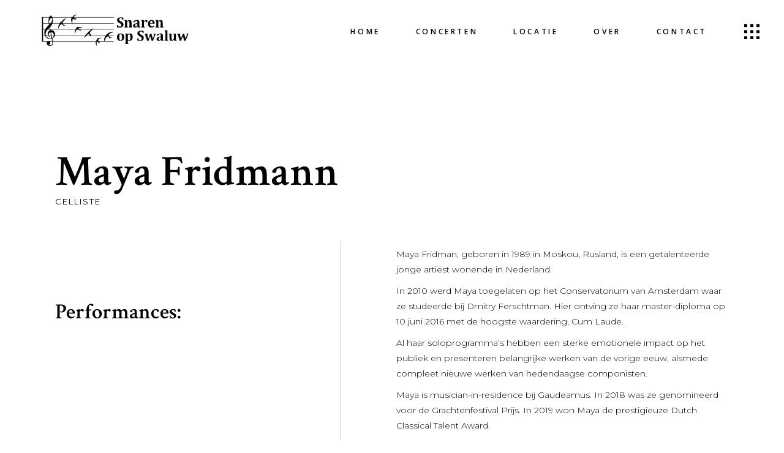

--- FILE ---
content_type: text/html; charset=UTF-8
request_url: https://snarenopswaluw.nl/role-member/maya-fridmann/
body_size: 16414
content:
<!DOCTYPE html>
<html lang="nl-NL">
<head>
	
		<meta charset="UTF-8"/>
		<link rel="profile" href="http://gmpg.org/xfn/11"/>
		
				<meta name="viewport" content="width=device-width,initial-scale=1,user-scalable=yes">
		<meta name='robots' content='index, follow, max-image-preview:large, max-snippet:-1, max-video-preview:-1' />

	<!-- This site is optimized with the Yoast SEO plugin v23.1 - https://yoast.com/wordpress/plugins/seo/ -->
	<title>Maya Fridmann - Snaren Op Swaluw</title>
	<link rel="canonical" href="https://snarenopswaluw.nl/role-member/maya-fridmann/" />
	<meta property="og:locale" content="nl_NL" />
	<meta property="og:type" content="article" />
	<meta property="og:title" content="Maya Fridmann - Snaren Op Swaluw" />
	<meta property="og:description" content="Maya Fridman, geboren in 1989 in Moskou, Rusland, is een getalenteerde jonge artiest wonende in Nederland. In 2010 werd Maya toegelaten op het Conservatorium van Amsterdam waar ze studeerde bij Dmitry Ferschtman. Hier ontving ze haar master-diploma op 10 juni 2016 met de hoogste waardering, Cum Laude. Al haar soloprogramma&#8217;s hebben een sterke emotionele impact op het publiek [&hellip;]" />
	<meta property="og:url" content="https://snarenopswaluw.nl/role-member/maya-fridmann/" />
	<meta property="og:site_name" content="Snaren Op Swaluw" />
	<meta property="article:modified_time" content="2022-10-04T13:12:56+00:00" />
	<meta name="twitter:card" content="summary_large_image" />
	<script type="application/ld+json" class="yoast-schema-graph">{"@context":"https://schema.org","@graph":[{"@type":"WebPage","@id":"https://snarenopswaluw.nl/role-member/maya-fridmann/","url":"https://snarenopswaluw.nl/role-member/maya-fridmann/","name":"Maya Fridmann - Snaren Op Swaluw","isPartOf":{"@id":"https://snarenopswaluw.nl/#website"},"datePublished":"2022-08-24T11:30:07+00:00","dateModified":"2022-10-04T13:12:56+00:00","breadcrumb":{"@id":"https://snarenopswaluw.nl/role-member/maya-fridmann/#breadcrumb"},"inLanguage":"nl-NL","potentialAction":[{"@type":"ReadAction","target":["https://snarenopswaluw.nl/role-member/maya-fridmann/"]}]},{"@type":"BreadcrumbList","@id":"https://snarenopswaluw.nl/role-member/maya-fridmann/#breadcrumb","itemListElement":[{"@type":"ListItem","position":1,"name":"Home","item":"https://snarenopswaluw.nl/"},{"@type":"ListItem","position":2,"name":"Bard Roles","item":"https://snarenopswaluw.nl/role-member/"},{"@type":"ListItem","position":3,"name":"Maya Fridmann"}]},{"@type":"WebSite","@id":"https://snarenopswaluw.nl/#website","url":"https://snarenopswaluw.nl/","name":"Snaren Op Swaluw","description":"Concerten Klassieke Muziek van Hooge kwaliteit Breda-Dordrecht-Tilburg","potentialAction":[{"@type":"SearchAction","target":{"@type":"EntryPoint","urlTemplate":"https://snarenopswaluw.nl/?s={search_term_string}"},"query-input":"required name=search_term_string"}],"inLanguage":"nl-NL"}]}</script>
	<!-- / Yoast SEO plugin. -->


<link rel='dns-prefetch' href='//www.googletagmanager.com' />
<link rel='dns-prefetch' href='//fonts.googleapis.com' />
<link rel="alternate" type="application/rss+xml" title="Snaren Op Swaluw &raquo; feed" href="https://snarenopswaluw.nl/feed/" />
<link rel="alternate" type="application/rss+xml" title="Snaren Op Swaluw &raquo; reactiesfeed" href="https://snarenopswaluw.nl/comments/feed/" />
<link rel="alternate" type="application/rss+xml" title="Snaren Op Swaluw &raquo; Maya Fridmann reactiesfeed" href="https://snarenopswaluw.nl/role-member/maya-fridmann/feed/" />
<script type="text/javascript">
/* <![CDATA[ */
window._wpemojiSettings = {"baseUrl":"https:\/\/s.w.org\/images\/core\/emoji\/15.0.3\/72x72\/","ext":".png","svgUrl":"https:\/\/s.w.org\/images\/core\/emoji\/15.0.3\/svg\/","svgExt":".svg","source":{"concatemoji":"https:\/\/snarenopswaluw.nl\/wp-includes\/js\/wp-emoji-release.min.js?ver=de569a32495416916622eb905d5c906b"}};
/*! This file is auto-generated */
!function(i,n){var o,s,e;function c(e){try{var t={supportTests:e,timestamp:(new Date).valueOf()};sessionStorage.setItem(o,JSON.stringify(t))}catch(e){}}function p(e,t,n){e.clearRect(0,0,e.canvas.width,e.canvas.height),e.fillText(t,0,0);var t=new Uint32Array(e.getImageData(0,0,e.canvas.width,e.canvas.height).data),r=(e.clearRect(0,0,e.canvas.width,e.canvas.height),e.fillText(n,0,0),new Uint32Array(e.getImageData(0,0,e.canvas.width,e.canvas.height).data));return t.every(function(e,t){return e===r[t]})}function u(e,t,n){switch(t){case"flag":return n(e,"\ud83c\udff3\ufe0f\u200d\u26a7\ufe0f","\ud83c\udff3\ufe0f\u200b\u26a7\ufe0f")?!1:!n(e,"\ud83c\uddfa\ud83c\uddf3","\ud83c\uddfa\u200b\ud83c\uddf3")&&!n(e,"\ud83c\udff4\udb40\udc67\udb40\udc62\udb40\udc65\udb40\udc6e\udb40\udc67\udb40\udc7f","\ud83c\udff4\u200b\udb40\udc67\u200b\udb40\udc62\u200b\udb40\udc65\u200b\udb40\udc6e\u200b\udb40\udc67\u200b\udb40\udc7f");case"emoji":return!n(e,"\ud83d\udc26\u200d\u2b1b","\ud83d\udc26\u200b\u2b1b")}return!1}function f(e,t,n){var r="undefined"!=typeof WorkerGlobalScope&&self instanceof WorkerGlobalScope?new OffscreenCanvas(300,150):i.createElement("canvas"),a=r.getContext("2d",{willReadFrequently:!0}),o=(a.textBaseline="top",a.font="600 32px Arial",{});return e.forEach(function(e){o[e]=t(a,e,n)}),o}function t(e){var t=i.createElement("script");t.src=e,t.defer=!0,i.head.appendChild(t)}"undefined"!=typeof Promise&&(o="wpEmojiSettingsSupports",s=["flag","emoji"],n.supports={everything:!0,everythingExceptFlag:!0},e=new Promise(function(e){i.addEventListener("DOMContentLoaded",e,{once:!0})}),new Promise(function(t){var n=function(){try{var e=JSON.parse(sessionStorage.getItem(o));if("object"==typeof e&&"number"==typeof e.timestamp&&(new Date).valueOf()<e.timestamp+604800&&"object"==typeof e.supportTests)return e.supportTests}catch(e){}return null}();if(!n){if("undefined"!=typeof Worker&&"undefined"!=typeof OffscreenCanvas&&"undefined"!=typeof URL&&URL.createObjectURL&&"undefined"!=typeof Blob)try{var e="postMessage("+f.toString()+"("+[JSON.stringify(s),u.toString(),p.toString()].join(",")+"));",r=new Blob([e],{type:"text/javascript"}),a=new Worker(URL.createObjectURL(r),{name:"wpTestEmojiSupports"});return void(a.onmessage=function(e){c(n=e.data),a.terminate(),t(n)})}catch(e){}c(n=f(s,u,p))}t(n)}).then(function(e){for(var t in e)n.supports[t]=e[t],n.supports.everything=n.supports.everything&&n.supports[t],"flag"!==t&&(n.supports.everythingExceptFlag=n.supports.everythingExceptFlag&&n.supports[t]);n.supports.everythingExceptFlag=n.supports.everythingExceptFlag&&!n.supports.flag,n.DOMReady=!1,n.readyCallback=function(){n.DOMReady=!0}}).then(function(){return e}).then(function(){var e;n.supports.everything||(n.readyCallback(),(e=n.source||{}).concatemoji?t(e.concatemoji):e.wpemoji&&e.twemoji&&(t(e.twemoji),t(e.wpemoji)))}))}((window,document),window._wpemojiSettings);
/* ]]> */
</script>
<style id='wp-emoji-styles-inline-css' type='text/css'>

	img.wp-smiley, img.emoji {
		display: inline !important;
		border: none !important;
		box-shadow: none !important;
		height: 1em !important;
		width: 1em !important;
		margin: 0 0.07em !important;
		vertical-align: -0.1em !important;
		background: none !important;
		padding: 0 !important;
	}
</style>
<link rel='stylesheet' id='wp-block-library-css' href='https://snarenopswaluw.nl/wp-includes/css/dist/block-library/style.min.css?ver=de569a32495416916622eb905d5c906b' type='text/css' media='all' />
<style id='classic-theme-styles-inline-css' type='text/css'>
/*! This file is auto-generated */
.wp-block-button__link{color:#fff;background-color:#32373c;border-radius:9999px;box-shadow:none;text-decoration:none;padding:calc(.667em + 2px) calc(1.333em + 2px);font-size:1.125em}.wp-block-file__button{background:#32373c;color:#fff;text-decoration:none}
</style>
<style id='global-styles-inline-css' type='text/css'>
:root{--wp--preset--aspect-ratio--square: 1;--wp--preset--aspect-ratio--4-3: 4/3;--wp--preset--aspect-ratio--3-4: 3/4;--wp--preset--aspect-ratio--3-2: 3/2;--wp--preset--aspect-ratio--2-3: 2/3;--wp--preset--aspect-ratio--16-9: 16/9;--wp--preset--aspect-ratio--9-16: 9/16;--wp--preset--color--black: #000000;--wp--preset--color--cyan-bluish-gray: #abb8c3;--wp--preset--color--white: #ffffff;--wp--preset--color--pale-pink: #f78da7;--wp--preset--color--vivid-red: #cf2e2e;--wp--preset--color--luminous-vivid-orange: #ff6900;--wp--preset--color--luminous-vivid-amber: #fcb900;--wp--preset--color--light-green-cyan: #7bdcb5;--wp--preset--color--vivid-green-cyan: #00d084;--wp--preset--color--pale-cyan-blue: #8ed1fc;--wp--preset--color--vivid-cyan-blue: #0693e3;--wp--preset--color--vivid-purple: #9b51e0;--wp--preset--gradient--vivid-cyan-blue-to-vivid-purple: linear-gradient(135deg,rgba(6,147,227,1) 0%,rgb(155,81,224) 100%);--wp--preset--gradient--light-green-cyan-to-vivid-green-cyan: linear-gradient(135deg,rgb(122,220,180) 0%,rgb(0,208,130) 100%);--wp--preset--gradient--luminous-vivid-amber-to-luminous-vivid-orange: linear-gradient(135deg,rgba(252,185,0,1) 0%,rgba(255,105,0,1) 100%);--wp--preset--gradient--luminous-vivid-orange-to-vivid-red: linear-gradient(135deg,rgba(255,105,0,1) 0%,rgb(207,46,46) 100%);--wp--preset--gradient--very-light-gray-to-cyan-bluish-gray: linear-gradient(135deg,rgb(238,238,238) 0%,rgb(169,184,195) 100%);--wp--preset--gradient--cool-to-warm-spectrum: linear-gradient(135deg,rgb(74,234,220) 0%,rgb(151,120,209) 20%,rgb(207,42,186) 40%,rgb(238,44,130) 60%,rgb(251,105,98) 80%,rgb(254,248,76) 100%);--wp--preset--gradient--blush-light-purple: linear-gradient(135deg,rgb(255,206,236) 0%,rgb(152,150,240) 100%);--wp--preset--gradient--blush-bordeaux: linear-gradient(135deg,rgb(254,205,165) 0%,rgb(254,45,45) 50%,rgb(107,0,62) 100%);--wp--preset--gradient--luminous-dusk: linear-gradient(135deg,rgb(255,203,112) 0%,rgb(199,81,192) 50%,rgb(65,88,208) 100%);--wp--preset--gradient--pale-ocean: linear-gradient(135deg,rgb(255,245,203) 0%,rgb(182,227,212) 50%,rgb(51,167,181) 100%);--wp--preset--gradient--electric-grass: linear-gradient(135deg,rgb(202,248,128) 0%,rgb(113,206,126) 100%);--wp--preset--gradient--midnight: linear-gradient(135deg,rgb(2,3,129) 0%,rgb(40,116,252) 100%);--wp--preset--font-size--small: 13px;--wp--preset--font-size--medium: 20px;--wp--preset--font-size--large: 36px;--wp--preset--font-size--x-large: 42px;--wp--preset--spacing--20: 0.44rem;--wp--preset--spacing--30: 0.67rem;--wp--preset--spacing--40: 1rem;--wp--preset--spacing--50: 1.5rem;--wp--preset--spacing--60: 2.25rem;--wp--preset--spacing--70: 3.38rem;--wp--preset--spacing--80: 5.06rem;--wp--preset--shadow--natural: 6px 6px 9px rgba(0, 0, 0, 0.2);--wp--preset--shadow--deep: 12px 12px 50px rgba(0, 0, 0, 0.4);--wp--preset--shadow--sharp: 6px 6px 0px rgba(0, 0, 0, 0.2);--wp--preset--shadow--outlined: 6px 6px 0px -3px rgba(255, 255, 255, 1), 6px 6px rgba(0, 0, 0, 1);--wp--preset--shadow--crisp: 6px 6px 0px rgba(0, 0, 0, 1);}:where(.is-layout-flex){gap: 0.5em;}:where(.is-layout-grid){gap: 0.5em;}body .is-layout-flex{display: flex;}.is-layout-flex{flex-wrap: wrap;align-items: center;}.is-layout-flex > :is(*, div){margin: 0;}body .is-layout-grid{display: grid;}.is-layout-grid > :is(*, div){margin: 0;}:where(.wp-block-columns.is-layout-flex){gap: 2em;}:where(.wp-block-columns.is-layout-grid){gap: 2em;}:where(.wp-block-post-template.is-layout-flex){gap: 1.25em;}:where(.wp-block-post-template.is-layout-grid){gap: 1.25em;}.has-black-color{color: var(--wp--preset--color--black) !important;}.has-cyan-bluish-gray-color{color: var(--wp--preset--color--cyan-bluish-gray) !important;}.has-white-color{color: var(--wp--preset--color--white) !important;}.has-pale-pink-color{color: var(--wp--preset--color--pale-pink) !important;}.has-vivid-red-color{color: var(--wp--preset--color--vivid-red) !important;}.has-luminous-vivid-orange-color{color: var(--wp--preset--color--luminous-vivid-orange) !important;}.has-luminous-vivid-amber-color{color: var(--wp--preset--color--luminous-vivid-amber) !important;}.has-light-green-cyan-color{color: var(--wp--preset--color--light-green-cyan) !important;}.has-vivid-green-cyan-color{color: var(--wp--preset--color--vivid-green-cyan) !important;}.has-pale-cyan-blue-color{color: var(--wp--preset--color--pale-cyan-blue) !important;}.has-vivid-cyan-blue-color{color: var(--wp--preset--color--vivid-cyan-blue) !important;}.has-vivid-purple-color{color: var(--wp--preset--color--vivid-purple) !important;}.has-black-background-color{background-color: var(--wp--preset--color--black) !important;}.has-cyan-bluish-gray-background-color{background-color: var(--wp--preset--color--cyan-bluish-gray) !important;}.has-white-background-color{background-color: var(--wp--preset--color--white) !important;}.has-pale-pink-background-color{background-color: var(--wp--preset--color--pale-pink) !important;}.has-vivid-red-background-color{background-color: var(--wp--preset--color--vivid-red) !important;}.has-luminous-vivid-orange-background-color{background-color: var(--wp--preset--color--luminous-vivid-orange) !important;}.has-luminous-vivid-amber-background-color{background-color: var(--wp--preset--color--luminous-vivid-amber) !important;}.has-light-green-cyan-background-color{background-color: var(--wp--preset--color--light-green-cyan) !important;}.has-vivid-green-cyan-background-color{background-color: var(--wp--preset--color--vivid-green-cyan) !important;}.has-pale-cyan-blue-background-color{background-color: var(--wp--preset--color--pale-cyan-blue) !important;}.has-vivid-cyan-blue-background-color{background-color: var(--wp--preset--color--vivid-cyan-blue) !important;}.has-vivid-purple-background-color{background-color: var(--wp--preset--color--vivid-purple) !important;}.has-black-border-color{border-color: var(--wp--preset--color--black) !important;}.has-cyan-bluish-gray-border-color{border-color: var(--wp--preset--color--cyan-bluish-gray) !important;}.has-white-border-color{border-color: var(--wp--preset--color--white) !important;}.has-pale-pink-border-color{border-color: var(--wp--preset--color--pale-pink) !important;}.has-vivid-red-border-color{border-color: var(--wp--preset--color--vivid-red) !important;}.has-luminous-vivid-orange-border-color{border-color: var(--wp--preset--color--luminous-vivid-orange) !important;}.has-luminous-vivid-amber-border-color{border-color: var(--wp--preset--color--luminous-vivid-amber) !important;}.has-light-green-cyan-border-color{border-color: var(--wp--preset--color--light-green-cyan) !important;}.has-vivid-green-cyan-border-color{border-color: var(--wp--preset--color--vivid-green-cyan) !important;}.has-pale-cyan-blue-border-color{border-color: var(--wp--preset--color--pale-cyan-blue) !important;}.has-vivid-cyan-blue-border-color{border-color: var(--wp--preset--color--vivid-cyan-blue) !important;}.has-vivid-purple-border-color{border-color: var(--wp--preset--color--vivid-purple) !important;}.has-vivid-cyan-blue-to-vivid-purple-gradient-background{background: var(--wp--preset--gradient--vivid-cyan-blue-to-vivid-purple) !important;}.has-light-green-cyan-to-vivid-green-cyan-gradient-background{background: var(--wp--preset--gradient--light-green-cyan-to-vivid-green-cyan) !important;}.has-luminous-vivid-amber-to-luminous-vivid-orange-gradient-background{background: var(--wp--preset--gradient--luminous-vivid-amber-to-luminous-vivid-orange) !important;}.has-luminous-vivid-orange-to-vivid-red-gradient-background{background: var(--wp--preset--gradient--luminous-vivid-orange-to-vivid-red) !important;}.has-very-light-gray-to-cyan-bluish-gray-gradient-background{background: var(--wp--preset--gradient--very-light-gray-to-cyan-bluish-gray) !important;}.has-cool-to-warm-spectrum-gradient-background{background: var(--wp--preset--gradient--cool-to-warm-spectrum) !important;}.has-blush-light-purple-gradient-background{background: var(--wp--preset--gradient--blush-light-purple) !important;}.has-blush-bordeaux-gradient-background{background: var(--wp--preset--gradient--blush-bordeaux) !important;}.has-luminous-dusk-gradient-background{background: var(--wp--preset--gradient--luminous-dusk) !important;}.has-pale-ocean-gradient-background{background: var(--wp--preset--gradient--pale-ocean) !important;}.has-electric-grass-gradient-background{background: var(--wp--preset--gradient--electric-grass) !important;}.has-midnight-gradient-background{background: var(--wp--preset--gradient--midnight) !important;}.has-small-font-size{font-size: var(--wp--preset--font-size--small) !important;}.has-medium-font-size{font-size: var(--wp--preset--font-size--medium) !important;}.has-large-font-size{font-size: var(--wp--preset--font-size--large) !important;}.has-x-large-font-size{font-size: var(--wp--preset--font-size--x-large) !important;}
:where(.wp-block-post-template.is-layout-flex){gap: 1.25em;}:where(.wp-block-post-template.is-layout-grid){gap: 1.25em;}
:where(.wp-block-columns.is-layout-flex){gap: 2em;}:where(.wp-block-columns.is-layout-grid){gap: 2em;}
:root :where(.wp-block-pullquote){font-size: 1.5em;line-height: 1.6;}
</style>
<link rel='stylesheet' id='tc-front-css' href='https://snarenopswaluw.nl/wp-content/plugins/tickera-event-ticketing-system/css/front.css?ver=3.5.1.4' type='text/css' media='all' />
<link rel='stylesheet' id='tc-elementor-sc-popup-css' href='https://snarenopswaluw.nl/wp-content/plugins/tickera-event-ticketing-system/css/elementor-sc-popup.css?ver=3.5.1.4' type='text/css' media='all' />
<link rel='stylesheet' id='font-awesome-css' href='https://snarenopswaluw.nl/wp-content/plugins/tickera-event-ticketing-system/css/font-awesome.min.css?ver=3.5.1.4' type='text/css' media='all' />
<link rel='stylesheet' id='bard-shows-style-css' href='https://snarenopswaluw.nl/wp-content/plugins/bard-shows/assets/css/shows.min.css?ver=de569a32495416916622eb905d5c906b' type='text/css' media='all' />
<link rel='stylesheet' id='bard-shows-responsive-style-css' href='https://snarenopswaluw.nl/wp-content/plugins/bard-shows/assets/css/shows-responsive.min.css?ver=de569a32495416916622eb905d5c906b' type='text/css' media='all' />
<link rel='stylesheet' id='contact-form-7-css' href='https://snarenopswaluw.nl/wp-content/plugins/contact-form-7/includes/css/styles.css?ver=5.7.2' type='text/css' media='all' />
<style id='contact-form-7-inline-css' type='text/css'>
.wpcf7 .wpcf7-recaptcha iframe {margin-bottom: 0;}.wpcf7 .wpcf7-recaptcha[data-align="center"] > div {margin: 0 auto;}.wpcf7 .wpcf7-recaptcha[data-align="right"] > div {margin: 0 0 0 auto;}
</style>
<link rel='stylesheet' id='tc-common-front-css' href='https://snarenopswaluw.nl/wp-content/plugins/tickera-event-ticketing-system/includes/addons/gutenberg/blocks-assets/blocks.css?ver=3.5.1.4' type='text/css' media='all' />
<link rel='stylesheet' id='bard-mikado-default-style-css' href='https://snarenopswaluw.nl/wp-content/themes/bardwp/style.css?ver=de569a32495416916622eb905d5c906b' type='text/css' media='all' />
<link rel='stylesheet' id='bard-mikado-modules-css' href='https://snarenopswaluw.nl/wp-content/themes/bardwp/assets/css/modules.min.css?ver=de569a32495416916622eb905d5c906b' type='text/css' media='all' />
<link rel='stylesheet' id='bard-mikadofont_awesome-css' href='https://snarenopswaluw.nl/wp-content/themes/bardwp/assets/css/font-awesome/css/font-awesome.min.css?ver=de569a32495416916622eb905d5c906b' type='text/css' media='all' />
<link rel='stylesheet' id='bard-mikadofont_elegant-css' href='https://snarenopswaluw.nl/wp-content/themes/bardwp/assets/css/elegant-icons/style.min.css?ver=de569a32495416916622eb905d5c906b' type='text/css' media='all' />
<link rel='stylesheet' id='bard-mikadoion_icons-css' href='https://snarenopswaluw.nl/wp-content/themes/bardwp/assets/css/ion-icons/css/ionicons.min.css?ver=de569a32495416916622eb905d5c906b' type='text/css' media='all' />
<link rel='stylesheet' id='bard-mikadolinea_icons-css' href='https://snarenopswaluw.nl/wp-content/themes/bardwp/assets/css/linea-icons/style.css?ver=de569a32495416916622eb905d5c906b' type='text/css' media='all' />
<link rel='stylesheet' id='bard-mikadolinear_icons-css' href='https://snarenopswaluw.nl/wp-content/themes/bardwp/assets/css/linear-icons/style.css?ver=de569a32495416916622eb905d5c906b' type='text/css' media='all' />
<link rel='stylesheet' id='bard-mikadosimple_line_icons-css' href='https://snarenopswaluw.nl/wp-content/themes/bardwp/assets/css/simple-line-icons/simple-line-icons.css?ver=de569a32495416916622eb905d5c906b' type='text/css' media='all' />
<link rel='stylesheet' id='bard-mikadodripicons-css' href='https://snarenopswaluw.nl/wp-content/themes/bardwp/assets/css/dripicons/dripicons.css?ver=de569a32495416916622eb905d5c906b' type='text/css' media='all' />
<link rel='stylesheet' id='mediaelement-css' href='https://snarenopswaluw.nl/wp-includes/js/mediaelement/mediaelementplayer-legacy.min.css?ver=4.2.17' type='text/css' media='all' />
<link rel='stylesheet' id='wp-mediaelement-css' href='https://snarenopswaluw.nl/wp-includes/js/mediaelement/wp-mediaelement.min.css?ver=de569a32495416916622eb905d5c906b' type='text/css' media='all' />
<link rel='stylesheet' id='bard-mikado-style-dynamic-css' href='https://snarenopswaluw.nl/wp-content/themes/bardwp/assets/css/style_dynamic.css?ver=1677438347' type='text/css' media='all' />
<link rel='stylesheet' id='bard-mikado-modules-responsive-css' href='https://snarenopswaluw.nl/wp-content/themes/bardwp/assets/css/modules-responsive.min.css?ver=de569a32495416916622eb905d5c906b' type='text/css' media='all' />
<link rel='stylesheet' id='bard-mikado-style-dynamic-responsive-css' href='https://snarenopswaluw.nl/wp-content/themes/bardwp/assets/css/style_dynamic_responsive.css?ver=1677438352' type='text/css' media='all' />
<link rel='stylesheet' id='bard-mikado-google-fonts-css' href='https://fonts.googleapis.com/css?family=Crimson+Text%3A300%2C400%2C500%2C600%2C700%7CMontserrat%3A300%2C400%2C500%2C600%2C700%7COpen+Sans%3A300%2C400%2C500%2C600%2C700&#038;subset=latin-ext&#038;ver=1.0.0' type='text/css' media='all' />
<script id="mcjs">!function(c,h,i,m,p){m=c.createElement(h),p=c.getElementsByTagName(h)[0],m.async=1,m.src=i,p.parentNode.insertBefore(m,p)}(document,"script","https://chimpstatic.com/mcjs-connected/js/users/c5ef8424d9b78707f0c6cc9cd/11704d1135928a1e95e6b8356.js");</script><script type="text/javascript" src="https://snarenopswaluw.nl/wp-includes/js/jquery/jquery.min.js?ver=3.7.1" id="jquery-core-js"></script>
<script type="text/javascript" src="https://snarenopswaluw.nl/wp-includes/js/jquery/jquery-migrate.min.js?ver=3.4.1" id="jquery-migrate-js"></script>
<script type="text/javascript" id="tc-cart-js-extra">
/* <![CDATA[ */
var tc_ajax = {"ajaxUrl":"https:\/\/snarenopswaluw.nl\/wp-admin\/admin-ajax.php","ajaxNonce":"d64886c511","empty_cart_message":"Are you sure you want to remove all tickets from your cart?","success_message":"Ticket Added!","imgUrl":"https:\/\/snarenopswaluw.nl\/wp-content\/plugins\/tickera-event-ticketing-system\/images\/ajax-loader.gif","addingMsg":"Adding ticket to cart...","outMsg":"In Your Cart","cart_url":"","update_cart_message":"Please update your cart before to proceed.","empty_cart_confirmation":"Please confirm to remove all of the items from your cart.","tc_provide_your_details":"In order to continue you need to agree to provide your details.","tc_gateway_collection_data":"","tc_error_message":"Only customers aged 16 or older are permitted for purchase on this website","tc_show_age_check":"no","tc_field_error":"This field is required *","alphanumeric_characters_only":"Please use alphanumeric characters only."};
/* ]]> */
</script>
<script type="text/javascript" src="https://snarenopswaluw.nl/wp-content/plugins/tickera-event-ticketing-system/js/cart.js?ver=3.5.1.4" id="tc-cart-js"></script>
<script type="text/javascript" id="tc-jquery-validate-js-extra">
/* <![CDATA[ */
var tc_jquery_validate_library_translation = {"required":"This field is required.","remote":"Please fix this field.","email":"Please enter a valid email address.","url":"Please enter a valid URL.","date":"Please enter a valid date.","dateISO":"Please enter a valid date (ISO).","number":"Please enter a valid number.","digits":"Please enter only digits.","equalTo":"Please enter the same value again.","maxlength":"Please enter no more than {0} characters.","minlength":"Please enter at least {0} characters.","rangelength":"Please enter a value between {0} and {1} characters long.","range":"Please enter a value between {0} and {1}.","max":"Please enter a value less than or equal to {0}.","min":"Please enter a value greater than or equal to {0}.","step":"Please enter a multiple of {0}."};
/* ]]> */
</script>
<script type="text/javascript" src="https://snarenopswaluw.nl/wp-content/plugins/tickera-event-ticketing-system/js/jquery.validate.min.js?ver=3.5.1.4" id="tc-jquery-validate-js"></script>

<!-- Google tag (gtag.js) snippet toegevoegd door Site Kit -->
<!-- Google Analytics snippet toegevoegd door Site Kit -->
<script type="text/javascript" src="https://www.googletagmanager.com/gtag/js?id=G-83ES1KVDFD" id="google_gtagjs-js" async></script>
<script type="text/javascript" id="google_gtagjs-js-after">
/* <![CDATA[ */
window.dataLayer = window.dataLayer || [];function gtag(){dataLayer.push(arguments);}
gtag("set","linker",{"domains":["snarenopswaluw.nl"]});
gtag("js", new Date());
gtag("set", "developer_id.dZTNiMT", true);
gtag("config", "G-83ES1KVDFD");
/* ]]> */
</script>
<link rel="https://api.w.org/" href="https://snarenopswaluw.nl/wp-json/" /><link rel="EditURI" type="application/rsd+xml" title="RSD" href="https://snarenopswaluw.nl/xmlrpc.php?rsd" />

<link rel='shortlink' href='https://snarenopswaluw.nl/?p=5948' />
<link rel="alternate" title="oEmbed (JSON)" type="application/json+oembed" href="https://snarenopswaluw.nl/wp-json/oembed/1.0/embed?url=https%3A%2F%2Fsnarenopswaluw.nl%2Frole-member%2Fmaya-fridmann%2F" />
<link rel="alternate" title="oEmbed (XML)" type="text/xml+oembed" href="https://snarenopswaluw.nl/wp-json/oembed/1.0/embed?url=https%3A%2F%2Fsnarenopswaluw.nl%2Frole-member%2Fmaya-fridmann%2F&#038;format=xml" />
<meta name="generator" content="Site Kit by Google 1.171.0" /><meta name="generator" content="Aangedreven door Visual Composer Site Builder - snelle en gebruiksvriendelijke visuele editor voor WordPress met verslepen."/><noscript><style>.vce-row-container .vcv-lozad {display: none}</style></noscript><meta name="generator" content="Powered by WPBakery Page Builder - drag and drop page builder for WordPress."/>

<!-- Google Tag Manager snippet toegevoegd door Site Kit -->
<script type="text/javascript">
/* <![CDATA[ */

			( function( w, d, s, l, i ) {
				w[l] = w[l] || [];
				w[l].push( {'gtm.start': new Date().getTime(), event: 'gtm.js'} );
				var f = d.getElementsByTagName( s )[0],
					j = d.createElement( s ), dl = l != 'dataLayer' ? '&l=' + l : '';
				j.async = true;
				j.src = 'https://www.googletagmanager.com/gtm.js?id=' + i + dl;
				f.parentNode.insertBefore( j, f );
			} )( window, document, 'script', 'dataLayer', 'GTM-W9CK559' );
			
/* ]]> */
</script>

<!-- Einde Google Tag Manager snippet toegevoegd door Site Kit -->
<meta name="generator" content="Powered by Slider Revolution 6.5.9 - responsive, Mobile-Friendly Slider Plugin for WordPress with comfortable drag and drop interface." />
<link rel="icon" href="https://snarenopswaluw.nl/wp-content/uploads/2018/04/cropped-Screenshot-2021-11-26-at-12.07.40-32x32.png" sizes="32x32" />
<link rel="icon" href="https://snarenopswaluw.nl/wp-content/uploads/2018/04/cropped-Screenshot-2021-11-26-at-12.07.40-192x192.png" sizes="192x192" />
<link rel="apple-touch-icon" href="https://snarenopswaluw.nl/wp-content/uploads/2018/04/cropped-Screenshot-2021-11-26-at-12.07.40-180x180.png" />
<meta name="msapplication-TileImage" content="https://snarenopswaluw.nl/wp-content/uploads/2018/04/cropped-Screenshot-2021-11-26-at-12.07.40-270x270.png" />
<script type="text/javascript">function setREVStartSize(e){
			//window.requestAnimationFrame(function() {				 
				window.RSIW = window.RSIW===undefined ? window.innerWidth : window.RSIW;	
				window.RSIH = window.RSIH===undefined ? window.innerHeight : window.RSIH;	
				try {								
					var pw = document.getElementById(e.c).parentNode.offsetWidth,
						newh;
					pw = pw===0 || isNaN(pw) ? window.RSIW : pw;
					e.tabw = e.tabw===undefined ? 0 : parseInt(e.tabw);
					e.thumbw = e.thumbw===undefined ? 0 : parseInt(e.thumbw);
					e.tabh = e.tabh===undefined ? 0 : parseInt(e.tabh);
					e.thumbh = e.thumbh===undefined ? 0 : parseInt(e.thumbh);
					e.tabhide = e.tabhide===undefined ? 0 : parseInt(e.tabhide);
					e.thumbhide = e.thumbhide===undefined ? 0 : parseInt(e.thumbhide);
					e.mh = e.mh===undefined || e.mh=="" || e.mh==="auto" ? 0 : parseInt(e.mh,0);		
					if(e.layout==="fullscreen" || e.l==="fullscreen") 						
						newh = Math.max(e.mh,window.RSIH);					
					else{					
						e.gw = Array.isArray(e.gw) ? e.gw : [e.gw];
						for (var i in e.rl) if (e.gw[i]===undefined || e.gw[i]===0) e.gw[i] = e.gw[i-1];					
						e.gh = e.el===undefined || e.el==="" || (Array.isArray(e.el) && e.el.length==0)? e.gh : e.el;
						e.gh = Array.isArray(e.gh) ? e.gh : [e.gh];
						for (var i in e.rl) if (e.gh[i]===undefined || e.gh[i]===0) e.gh[i] = e.gh[i-1];
											
						var nl = new Array(e.rl.length),
							ix = 0,						
							sl;					
						e.tabw = e.tabhide>=pw ? 0 : e.tabw;
						e.thumbw = e.thumbhide>=pw ? 0 : e.thumbw;
						e.tabh = e.tabhide>=pw ? 0 : e.tabh;
						e.thumbh = e.thumbhide>=pw ? 0 : e.thumbh;					
						for (var i in e.rl) nl[i] = e.rl[i]<window.RSIW ? 0 : e.rl[i];
						sl = nl[0];									
						for (var i in nl) if (sl>nl[i] && nl[i]>0) { sl = nl[i]; ix=i;}															
						var m = pw>(e.gw[ix]+e.tabw+e.thumbw) ? 1 : (pw-(e.tabw+e.thumbw)) / (e.gw[ix]);					
						newh =  (e.gh[ix] * m) + (e.tabh + e.thumbh);
					}
					var el = document.getElementById(e.c);
					if (el!==null && el) el.style.height = newh+"px";					
					el = document.getElementById(e.c+"_wrapper");
					if (el!==null && el) {
						el.style.height = newh+"px";
						el.style.display = "block";
					}
				} catch(e){
					console.log("Failure at Presize of Slider:" + e)
				}					   
			//});
		  };</script>
		<style type="text/css" id="wp-custom-css">
			.mkdf-single-show-date {
    display: none;
}

@media (min-width: 992px) {
.mkdf-eli-title-holder {
    height: 130px;
	}
}
	
/* .mkdf-eli-image-holder {
    height: 315px;
} */		</style>
		<noscript><style> .wpb_animate_when_almost_visible { opacity: 1; }</style></noscript></head>
<body class="role-member-template-default single single-role-member postid-5948 bard-core-1.2.2 bard-shows-1.1.2 vcwb bardwp-ver-1.5 mkdf-smooth-page-transitions mkdf-smooth-page-transitions-fadeout mkdf-grid-1200 mkdf-empty-google-api mkdf-wide-dropdown-menu-content-in-grid mkdf-sticky-header-on-scroll-down-up mkdf-dropdown-animate-height mkdf-header-standard mkdf-menu-area-shadow-disable mkdf-menu-area-in-grid-shadow-disable mkdf-menu-area-border-disable mkdf-menu-area-in-grid-border-disable mkdf-side-menu-slide-from-right mkdf-default-mobile-header mkdf-sticky-up-mobile-header wpb-js-composer js-comp-ver-6.10.0 vc_responsive" itemscope itemtype="http://schema.org/WebPage">
	<section class="mkdf-side-menu">
	<a class="mkdf-close-side-menu mkdf-close-side-menu-svg-path" href="#">
		<svg class="mkdf-svg-close" xmlns="http://www.w3.org/2000/svg" xmlns:xlink="http://www.w3.org/1999/xlink" x="0px" y="0px"
width="16px" height="15.219px" viewBox="0 0 16 15.219" enable-background="new 0 0 16 15.219" xml:space="preserve">
<path d="M15.363,12.711L2.902,0.25C2.798,0.146,2.668,0.094,2.512,0.094c-0.104,0-0.234,0.053-0.391,0.156
L0.676,1.734c-0.26,0.261-0.26,0.521,0,0.781l12.461,12.422c0.104,0.104,0.234,0.156,0.391,0.156c0.13,0,0.247-0.052,0.352-0.156
l1.484-1.445c0.104-0.104,0.156-0.234,0.156-0.391S15.467,12.815,15.363,12.711z"/>
<path d="M13.098,0.23L0.637,12.691c-0.104,0.104-0.156,0.234-0.156,0.391c0,0.104,0.053,0.234,0.156,0.391
l1.484,1.445c0.261,0.26,0.521,0.26,0.781,0L15.324,2.457c0.105-0.104,0.156-0.234,0.156-0.391c0-0.13-0.051-0.247-0.156-0.352
L13.879,0.23c-0.104-0.104-0.234-0.156-0.391-0.156S13.203,0.127,13.098,0.23z"/>
</svg>	</a>
	<div id="media_image-4" class="widget mkdf-sidearea widget_media_image"><a href="http://bard.mikado-themes.com/" target="_blank" rel="noopener"><img width="2973" height="1052" src="https://snarenopswaluw.nl/wp-content/uploads/2018/04/Snaren-op-Swaluw-logo-wit-1.png" class="image wp-image-5288  attachment-full size-full" alt="" style="max-width: 100%; height: auto;" decoding="async" fetchpriority="high" srcset="https://snarenopswaluw.nl/wp-content/uploads/2018/04/Snaren-op-Swaluw-logo-wit-1.png 2973w, https://snarenopswaluw.nl/wp-content/uploads/2018/04/Snaren-op-Swaluw-logo-wit-1-300x106.png 300w, https://snarenopswaluw.nl/wp-content/uploads/2018/04/Snaren-op-Swaluw-logo-wit-1-1024x362.png 1024w, https://snarenopswaluw.nl/wp-content/uploads/2018/04/Snaren-op-Swaluw-logo-wit-1-768x272.png 768w, https://snarenopswaluw.nl/wp-content/uploads/2018/04/Snaren-op-Swaluw-logo-wit-1-1536x544.png 1536w, https://snarenopswaluw.nl/wp-content/uploads/2018/04/Snaren-op-Swaluw-logo-wit-1-600x212.png 600w" sizes="(max-width: 2973px) 100vw, 2973px" /></a></div><div class="widget mkdf-separator-widget"><div class="mkdf-separator-holder clearfix  mkdf-separator-center mkdf-separator-normal">
	<div class="mkdf-separator" style="border-style: solid;margin-top: -3px"></div>
</div>
</div><div id="custom_html-4" class="widget_text widget mkdf-sidearea widget_custom_html"><div class="textwidget custom-html-widget"><h6 style="color: #ccc;"><a href="tel:+31786749123">T:+31 786 7491 23 </a></h6>
<h6 style="margin-top: -15px;"><a href="mailto: info@snarenopswaluw.nl">  INFO@SNARENOPSWALUW.NL </a></h6></div></div><div class="widget mkdf-separator-widget"><div class="mkdf-separator-holder clearfix  mkdf-separator-center mkdf-separator-normal">
	<div class="mkdf-separator" style="border-style: solid;margin-top: -7px"></div>
</div>
</div><div id="custom_html-5" class="widget_text widget mkdf-sidearea widget_custom_html"><div class="textwidget custom-html-widget"><h6 style="color: #ccc; margin-top: -1px;"><a href="https://www.google.rs/maps/place/43+Bowery,+New+York,+NY+10002,+USA/@40.7148289,-73.9985188,17z/data=!3m1!4b1!4m5!3m4!1s0x89c25a264bcabbd1:0x83e8a53b2658233!8m2!3d40.7148289!4d-73.9963301" target="_blank" rel="noopener">RAADHUISSTRAAT 3,
4927AM HOOGE ZWALUWE</a></h6></div></div><div class="widget mkdf-separator-widget"><div class="mkdf-separator-holder clearfix  mkdf-separator-center mkdf-separator-normal">
	<div class="mkdf-separator" style="border-style: solid;margin-top: -4px"></div>
</div>
</div><div class="widget mkdf-separator-widget"><div class="mkdf-separator-holder clearfix  mkdf-separator-center mkdf-separator-normal">
	<div class="mkdf-separator" style="border-style: solid;margin-top: 24px"></div>
</div>
</div><div class="widget mkdf-social-icons-group-widget mkdf-light-skin text-align-left">									<a class="mkdf-social-icon-widget-holder mkdf-icon-has-hover" data-hover-color="#ffffff" data-border-hover-color="#ffffff"  style="color: #ffffff;;font-size: 15px;margin: 0px 25px 0px 3px;"					   href="https://www.facebook.com/Snaren-op-Swaluw-111352451331136" target="_blank">
						<span class="mkdf-social-icon-widget social_facebook"></span>					</a>
													<a class="mkdf-social-icon-widget-holder mkdf-icon-has-hover" data-hover-color="#ffffff" data-border-hover-color="#ffffff"  style="color: #ffffff;;font-size: 15px;margin: 0px 25px 0px 3px;"					   href="https://www.linkedin.com/company/77688761/" target="_blank">
						<span class="mkdf-social-icon-widget social_linkedin"></span>					</a>
													<a class="mkdf-social-icon-widget-holder mkdf-icon-has-hover" data-hover-color="#ffffff" data-border-hover-color="#ffffff"  style="color: #ffffff;;font-size: 15px;margin: 0px 25px 0px 3px;"					   href="https://www.instagram.com/snarenopswaluw/" target="_blank">
						<span class="mkdf-social-icon-widget social_instagram"></span>					</a>
																</div></section>
    <div class="mkdf-wrapper">
        <div class="mkdf-wrapper-inner">
            
<header class="mkdf-page-header">
		
				
	<div class="mkdf-menu-area mkdf-menu-right">
				
						
			<div class="mkdf-vertical-align-containers">
				<div class="mkdf-position-left"><!--
				 --><div class="mkdf-position-left-inner">
						

<div class="mkdf-logo-wrapper">
    <a itemprop="url" href="https://snarenopswaluw.nl/" style="height: 526px;">
        <img itemprop="image" class="mkdf-normal-logo" src="https://snarenopswaluw.nl/wp-content/uploads/2018/04/Snaren-op-Swaluw-logo-1.png" width="2973" height="1052"  alt="logo"/>
        <img itemprop="image" class="mkdf-dark-logo" src="https://snarenopswaluw.nl/wp-content/uploads/2018/04/Snaren-op-Swaluw-logo-1.png" width="2973" height="1052"  alt="dark logo"/>        <img itemprop="image" class="mkdf-light-logo" src="https://snarenopswaluw.nl/wp-content/uploads/2018/04/Snaren-op-Swaluw-logo-wit-1.png" width="2973" height="1052"  alt="light logo"/>    </a>
</div>

											</div>
				</div>
								<div class="mkdf-position-right"><!--
				 --><div class="mkdf-position-right-inner">
													
<nav class="mkdf-main-menu mkdf-drop-down mkdf-default-nav">
    <ul id="menu-main-menu-navigation" class="clearfix"><li id="nav-menu-item-5298" class="menu-item menu-item-type-post_type menu-item-object-page  narrow"><a href="https://snarenopswaluw.nl/startpagina/" class=""><span class="item_outer"><span class="item_text">Home</span></span></a></li>
<li id="nav-menu-item-5254" class="menu-item menu-item-type-post_type menu-item-object-page menu-item-home  narrow"><a href="https://snarenopswaluw.nl/" class=""><span class="item_outer"><span class="item_text">Concerten</span></span></a></li>
<li id="nav-menu-item-5569" class="menu-item menu-item-type-post_type menu-item-object-page  narrow"><a href="https://snarenopswaluw.nl/locatie/" class=""><span class="item_outer"><span class="item_text">Locatie</span></span></a></li>
<li id="nav-menu-item-5282" class="menu-item menu-item-type-post_type menu-item-object-page  narrow"><a href="https://snarenopswaluw.nl/over/" class=""><span class="item_outer"><span class="item_text">Over</span></span></a></li>
<li id="nav-menu-item-5185" class="menu-item menu-item-type-post_type menu-item-object-page  narrow"><a href="https://snarenopswaluw.nl/contact/" class=""><span class="item_outer"><span class="item_text">Contact</span></span></a></li>
</ul></nav>

															
			<a class="mkdf-side-menu-button-opener mkdf-icon-has-hover mkdf-side-menu-button-opener-svg-path" 					href="javascript:void(0)" style="color: #000000;">
								<span class="mkdf-side-menu-icon">
					<svg class="mkdf-svg-opener" xmlns="http://www.w3.org/2000/svg" xmlns:xlink="http://www.w3.org/1999/xlink" x="0px" y="0px"
width="25px" height="25px" viewBox="0 0 25 25" enable-background="new 0 0 25 25" xml:space="preserve">
<path d="M5,4.62c0,0.365-0.183,0.547-0.547,0.547H0.547C0.182,5.167,0,4.985,0,4.62V0.713C0,0.35,0.182,0.167,0.547,0.167h3.906
C4.817,0.167,5,0.35,5,0.713V4.62z"/>
<path d="M5,14.619c0,0.365-0.183,0.547-0.547,0.547H0.547C0.182,15.166,0,14.984,0,14.619v-3.906c0-0.364,0.182-0.547,0.547-0.547
h3.906C4.817,10.167,5,10.35,5,10.713V14.619z"/>
<path d="M5,24.619c0,0.365-0.183,0.547-0.547,0.547H0.547C0.182,25.166,0,24.984,0,24.619v-3.906c0-0.363,0.182-0.547,0.547-0.547
h3.906C4.817,20.166,5,20.35,5,20.713V24.619z"/>
<path d="M15,4.62c0,0.365-0.184,0.547-0.547,0.547h-3.906C10.182,5.167,10,4.985,10,4.62V0.713c0-0.364,0.182-0.547,0.547-0.547
h3.906C14.816,0.167,15,0.35,15,0.713V4.62z"/>
<path d="M15,14.619c0,0.365-0.184,0.547-0.547,0.547h-3.906c-0.365,0-0.547-0.182-0.547-0.547v-3.906
c0-0.364,0.182-0.547,0.547-0.547h3.906c0.363,0,0.547,0.183,0.547,0.547V14.619z"/>
<path d="M15,24.619c0,0.365-0.184,0.547-0.547,0.547h-3.906c-0.365,0-0.547-0.182-0.547-0.547v-3.906
c0-0.363,0.182-0.547,0.547-0.547h3.906c0.363,0,0.547,0.184,0.547,0.547V24.619z"/>
<path d="M25,4.62c0,0.365-0.184,0.547-0.547,0.547h-3.906C20.182,5.167,20,4.985,20,4.62V0.713c0-0.364,0.182-0.547,0.547-0.547
h3.906C24.816,0.167,25,0.35,25,0.713V4.62z"/>
<path d="M25,14.619c0,0.365-0.184,0.547-0.547,0.547h-3.906c-0.365,0-0.547-0.182-0.547-0.547v-3.906
c0-0.364,0.182-0.547,0.547-0.547h3.906c0.363,0,0.547,0.183,0.547,0.547V14.619z"/>
<path d="M25,24.619c0,0.365-0.184,0.547-0.547,0.547h-3.906c-0.365,0-0.547-0.182-0.547-0.547v-3.906
c0-0.363,0.182-0.547,0.547-0.547h3.906c0.363,0,0.547,0.184,0.547,0.547V24.619z"/>
</svg>	            </span>
			</a>
							</div>
				</div>
			</div>
			
			</div>
			
		
	
<div class="mkdf-sticky-header ">
        <div class="mkdf-sticky-holder mkdf-menu-right">
                    <div class="mkdf-vertical-align-containers">
                <div class="mkdf-position-left"><!--
                 --><div class="mkdf-position-left-inner">
                        

<div class="mkdf-logo-wrapper">
    <a itemprop="url" href="https://snarenopswaluw.nl/" style="height: 526px;">
        <img itemprop="image" class="mkdf-normal-logo" src="https://snarenopswaluw.nl/wp-content/uploads/2018/04/Snaren-op-Swaluw-logo-1.png" width="2973" height="1052"  alt="logo"/>
        <img itemprop="image" class="mkdf-dark-logo" src="https://snarenopswaluw.nl/wp-content/uploads/2018/04/Snaren-op-Swaluw-logo-1.png" width="2973" height="1052"  alt="dark logo"/>        <img itemprop="image" class="mkdf-light-logo" src="https://snarenopswaluw.nl/wp-content/uploads/2018/04/Snaren-op-Swaluw-logo-wit-1.png" width="2973" height="1052"  alt="light logo"/>    </a>
</div>

                                            </div>
                </div>
                                <div class="mkdf-position-right"><!--
                 --><div class="mkdf-position-right-inner">
                                                    
<nav class="mkdf-main-menu mkdf-drop-down mkdf-sticky-nav">
    <ul id="menu-main-menu-navigation-1" class="clearfix"><li id="sticky-nav-menu-item-5298" class="menu-item menu-item-type-post_type menu-item-object-page  narrow"><a href="https://snarenopswaluw.nl/startpagina/" class=""><span class="item_outer"><span class="item_text">Home</span><span class="plus"></span></span></a></li>
<li id="sticky-nav-menu-item-5254" class="menu-item menu-item-type-post_type menu-item-object-page menu-item-home  narrow"><a href="https://snarenopswaluw.nl/" class=""><span class="item_outer"><span class="item_text">Concerten</span><span class="plus"></span></span></a></li>
<li id="sticky-nav-menu-item-5569" class="menu-item menu-item-type-post_type menu-item-object-page  narrow"><a href="https://snarenopswaluw.nl/locatie/" class=""><span class="item_outer"><span class="item_text">Locatie</span><span class="plus"></span></span></a></li>
<li id="sticky-nav-menu-item-5282" class="menu-item menu-item-type-post_type menu-item-object-page  narrow"><a href="https://snarenopswaluw.nl/over/" class=""><span class="item_outer"><span class="item_text">Over</span><span class="plus"></span></span></a></li>
<li id="sticky-nav-menu-item-5185" class="menu-item menu-item-type-post_type menu-item-object-page  narrow"><a href="https://snarenopswaluw.nl/contact/" class=""><span class="item_outer"><span class="item_text">Contact</span><span class="plus"></span></span></a></li>
</ul></nav>

                                                			
			<a class="mkdf-side-menu-button-opener mkdf-icon-has-hover mkdf-side-menu-button-opener-svg-path" 					href="javascript:void(0)" style="color: #000000;">
								<span class="mkdf-side-menu-icon">
					<svg class="mkdf-svg-opener" xmlns="http://www.w3.org/2000/svg" xmlns:xlink="http://www.w3.org/1999/xlink" x="0px" y="0px"
width="25px" height="25px" viewBox="0 0 25 25" enable-background="new 0 0 25 25" xml:space="preserve">
<path d="M5,4.62c0,0.365-0.183,0.547-0.547,0.547H0.547C0.182,5.167,0,4.985,0,4.62V0.713C0,0.35,0.182,0.167,0.547,0.167h3.906
C4.817,0.167,5,0.35,5,0.713V4.62z"/>
<path d="M5,14.619c0,0.365-0.183,0.547-0.547,0.547H0.547C0.182,15.166,0,14.984,0,14.619v-3.906c0-0.364,0.182-0.547,0.547-0.547
h3.906C4.817,10.167,5,10.35,5,10.713V14.619z"/>
<path d="M5,24.619c0,0.365-0.183,0.547-0.547,0.547H0.547C0.182,25.166,0,24.984,0,24.619v-3.906c0-0.363,0.182-0.547,0.547-0.547
h3.906C4.817,20.166,5,20.35,5,20.713V24.619z"/>
<path d="M15,4.62c0,0.365-0.184,0.547-0.547,0.547h-3.906C10.182,5.167,10,4.985,10,4.62V0.713c0-0.364,0.182-0.547,0.547-0.547
h3.906C14.816,0.167,15,0.35,15,0.713V4.62z"/>
<path d="M15,14.619c0,0.365-0.184,0.547-0.547,0.547h-3.906c-0.365,0-0.547-0.182-0.547-0.547v-3.906
c0-0.364,0.182-0.547,0.547-0.547h3.906c0.363,0,0.547,0.183,0.547,0.547V14.619z"/>
<path d="M15,24.619c0,0.365-0.184,0.547-0.547,0.547h-3.906c-0.365,0-0.547-0.182-0.547-0.547v-3.906
c0-0.363,0.182-0.547,0.547-0.547h3.906c0.363,0,0.547,0.184,0.547,0.547V24.619z"/>
<path d="M25,4.62c0,0.365-0.184,0.547-0.547,0.547h-3.906C20.182,5.167,20,4.985,20,4.62V0.713c0-0.364,0.182-0.547,0.547-0.547
h3.906C24.816,0.167,25,0.35,25,0.713V4.62z"/>
<path d="M25,14.619c0,0.365-0.184,0.547-0.547,0.547h-3.906c-0.365,0-0.547-0.182-0.547-0.547v-3.906
c0-0.364,0.182-0.547,0.547-0.547h3.906c0.363,0,0.547,0.183,0.547,0.547V14.619z"/>
<path d="M25,24.619c0,0.365-0.184,0.547-0.547,0.547h-3.906c-0.365,0-0.547-0.182-0.547-0.547v-3.906
c0-0.363,0.182-0.547,0.547-0.547h3.906c0.363,0,0.547,0.184,0.547,0.547V24.619z"/>
</svg>	            </span>
			</a>
		                    </div>
                </div>
            </div>
                </div>
	</div>

	
	</header>


<header class="mkdf-mobile-header">
		
	<div class="mkdf-mobile-header-inner">
		<div class="mkdf-mobile-header-holder">
			<div class="mkdf-grid">
				<div class="mkdf-vertical-align-containers">
					<div class="mkdf-vertical-align-containers">
													<div class="mkdf-mobile-menu-opener mkdf-mobile-menu-opener-icon-pack">
								<a href="javascript:void(0)">
									<span class="mkdf-mobile-menu-icon">
										<span aria-hidden="true" class="mkdf-icon-font-elegant icon_menu "></span>									</span>
																	</a>
							</div>
												<div class="mkdf-position-center"><!--
						 --><div class="mkdf-position-center-inner">
								

<div class="mkdf-mobile-logo-wrapper">
    <a itemprop="url" href="https://snarenopswaluw.nl/" style="height: 47px">
        <img itemprop="image" src="https://snarenopswaluw.nl/wp-content/uploads/2018/04/Screenshot-2021-11-26-at-12.15.07.png" width="338" height="94"  alt="Mobile Logo"/>
    </a>
</div>

							</div>
						</div>
						<div class="mkdf-position-right"><!--
						 --><div class="mkdf-position-right-inner">
															</div>
						</div>
					</div>
				</div>
			</div>
		</div>
			<nav class="mkdf-mobile-nav" role="navigation" aria-label="Mobile Menu">
    <div class="mkdf-grid">
	    <ul id="menu-main-menu-navigation-2" class=""><li id="mobile-menu-item-5298" class="menu-item menu-item-type-post_type menu-item-object-page "><a href="https://snarenopswaluw.nl/startpagina/" class=""><span>Home</span></a></li>
<li id="mobile-menu-item-5254" class="menu-item menu-item-type-post_type menu-item-object-page menu-item-home "><a href="https://snarenopswaluw.nl/" class=""><span>Concerten</span></a></li>
<li id="mobile-menu-item-5569" class="menu-item menu-item-type-post_type menu-item-object-page "><a href="https://snarenopswaluw.nl/locatie/" class=""><span>Locatie</span></a></li>
<li id="mobile-menu-item-5282" class="menu-item menu-item-type-post_type menu-item-object-page "><a href="https://snarenopswaluw.nl/over/" class=""><span>Over</span></a></li>
<li id="mobile-menu-item-5185" class="menu-item menu-item-type-post_type menu-item-object-page "><a href="https://snarenopswaluw.nl/contact/" class=""><span>Contact</span></a></li>
</ul>    </div>
</nav>
	</div>
	
	</header>

			<a id='mkdf-back-to-top' href='#'>
				<svg version="1.1" xmlns="http://www.w3.org/2000/svg" xmlns:xlink="http://www.w3.org/1999/xlink" x="0px" y="0px" width="21.667px" height="138px" viewBox="0 0 21.667 138" enable-background="new 0 0 21.667 138" xml:space="preserve">
				    <g class="mkdf-btt-circle" enable-background="new">
				        <g>
				            <g>
				                <circle fill="none" stroke="#000000" stroke-miterlimit="10" cx="11" cy="10.497" r="9.5" />
				            </g>
				        </g>
				    </g>
				    <g class="mkdf-btt-icon" >
				        <g>
				            <path d="M8.045,12.155c-0.094,0.094-0.188,0.094-0.281,0l-0.545-0.527c-0.094-0.094-0.094-0.188,0-0.281l3.744-3.586
				   c0.035-0.035,0.082-0.053,0.141-0.053s0.105,0.018,0.141,0.053l3.744,3.586c0.094,0.094,0.094,0.188,0,0.281l-0.545,0.527
				   c-0.094,0.094-0.188,0.094-0.281,0L11.104,9.22L8.045,12.155z" />
				        </g>
				    </g>
				    <g class="mkdf-btt-text">
				        <path d="M7.021,136.917v-2.225c0-1.045,0.15-1.801,0.452-2.268c0.301-0.466,0.778-0.699,1.429-0.699c0.45,0,0.822,0.13,1.114,0.39
				  c0.293,0.261,0.482,0.641,0.569,1.14h0.052c0.197-1.195,0.803-1.794,1.818-1.794c0.679,0,1.209,0.238,1.59,0.714
				  s0.571,1.141,0.571,1.995v2.747H7.021z M10.273,136.001v-1.508c0-0.646-0.098-1.111-0.293-1.395
				  c-0.196-0.284-0.525-0.426-0.99-0.426c-0.426,0-0.733,0.158-0.922,0.474c-0.189,0.316-0.283,0.819-0.283,1.508v1.347H10.273z
				   M11.021,136.001h2.842v-1.643c0-0.636-0.119-1.113-0.356-1.435s-0.608-0.482-1.114-0.482c-0.471,0-0.816,0.164-1.039,0.493
				  c-0.222,0.328-0.333,0.828-0.333,1.499V136.001z" />
				        <path d="M14.616,121.513l-2.416,0.979v3.156l2.416,0.97v0.926l-7.626-3.112v-0.771l7.626-3.097V121.513z M11.406,122.778
				  l-2.353,0.915c-0.298,0.118-0.663,0.24-1.096,0.366c0.333,0.079,0.698,0.192,1.096,0.34l2.353,0.926V122.778z" />
				        <path d="M7.702,112.803c0,0.865,0.278,1.548,0.833,2.049s1.317,0.751,2.283,0.751c0.994,0,1.762-0.241,2.304-0.725
				  c0.542-0.482,0.813-1.171,0.813-2.064c0-0.55-0.095-1.176-0.285-1.88h0.773c0.197,0.546,0.296,1.219,0.296,2.02
				  c0,1.159-0.339,2.055-1.018,2.685s-1.644,0.945-2.894,0.945c-0.783,0-1.469-0.152-2.057-0.455
				  c-0.589-0.304-1.042-0.741-1.361-1.314c-0.318-0.572-0.478-1.246-0.478-2.022c0-0.825,0.146-1.547,0.437-2.164l0.758,0.388
				  C7.837,111.61,7.702,112.206,7.702,112.803z" />
				        <path d="M14.616,100.22v1.077l-3.683,2.87l0.707,0.824h2.977v0.916H7.021v-0.916h3.766l-3.766-3.57v-1.082l3.299,3.166
				  L14.616,100.22z" />
				        <path d="M14.616,87.232v0.916H7.806v2.493H7.021v-5.902h0.784v2.493H14.616z" />
				        <path d="M10.809,73.412c1.216,0,2.171,0.318,2.867,0.956c0.696,0.637,1.044,1.522,1.044,2.657c0,1.159-0.342,2.055-1.025,2.685
				  c-0.685,0.63-1.649,0.945-2.896,0.945c-1.236,0-2.195-0.316-2.875-0.948c-0.681-0.632-1.021-1.529-1.021-2.692
				  c0-1.131,0.346-2.015,1.039-2.649C8.634,73.729,9.589,73.412,10.809,73.412z M10.809,79.686c1.028,0,1.809-0.227,2.34-0.682
				  c0.532-0.454,0.798-1.113,0.798-1.979c0-0.872-0.266-1.531-0.795-1.977c-0.53-0.445-1.311-0.668-2.343-0.668
				  c-1.022,0-1.797,0.222-2.325,0.665c-0.528,0.443-0.792,1.1-0.792,1.969c0,0.872,0.266,1.535,0.797,1.989
				  C9.021,79.459,9.794,79.686,10.809,79.686z" />
				        <path d="M14.616,59.75v0.916H7.806v2.493H7.021v-5.902h0.784v2.493H14.616z" />
				        <path d="M10.809,45.929c1.216,0,2.171,0.319,2.867,0.956s1.044,1.523,1.044,2.658c0,1.16-0.342,2.054-1.025,2.685
				  c-0.685,0.63-1.649,0.945-2.896,0.945c-1.236,0-2.195-0.316-2.875-0.948c-0.681-0.632-1.021-1.529-1.021-2.692
				  c0-1.131,0.346-2.014,1.039-2.649C8.634,46.247,9.589,45.929,10.809,45.929z M10.809,52.203c1.028,0,1.809-0.227,2.34-0.681
				  c0.532-0.454,0.798-1.114,0.798-1.979c0-0.873-0.266-1.531-0.795-1.977c-0.53-0.445-1.311-0.667-2.343-0.667
				  c-1.022,0-1.797,0.222-2.325,0.665c-0.528,0.443-0.792,1.099-0.792,1.968c0,0.872,0.266,1.536,0.797,1.99
				  C9.021,51.976,9.794,52.203,10.809,52.203z" />
				        <path d="M9.234,35.873c0.769,0,1.36,0.272,1.774,0.816c0.414,0.544,0.621,1.322,0.621,2.334v0.926h2.987v0.916H7.021v-2.041
				  C7.021,36.857,7.759,35.873,9.234,35.873z M10.871,39.95v-0.824c0-0.812-0.126-1.398-0.379-1.761
				  c-0.253-0.362-0.658-0.544-1.216-0.544c-0.502,0-0.876,0.171-1.122,0.512c-0.246,0.341-0.369,0.873-0.369,1.594v1.023H10.871z" />
				    </g>
				</svg>
			</a>
			        
            <div class="mkdf-content" >
                <div class="mkdf-content-inner"><div class="mkdf-container">
	<div class="mkdf-container-inner clearfix">
									<div class="mkdf-role-single-holder">
					<div class="mkdf-grid-row">
                        <h2 class="mkdf-rs-title">Maya Fridmann</h2>
                        <h6 class="mkdf-rs-position"> celliste </h6>
					</div>
                    <div class="mkdf-rs-main-info">
                        <div class="mkdf-role-info">
                            <div class="mkdf-rs-image-holder">
    </div>

<h4 class="mkdf-info-title"> Performances: </h4>
<ul class="mkdf-performance-list">
    
</ul>
                        </div>
                        <div class="mkdf-role-single-content">
                            
<div class="mkdf-role-member-content">
	<p>Maya Fridman, geboren in 1989 in Moskou, Rusland, is een getalenteerde jonge artiest wonende in Nederland.</p>
<p>In 2010 werd Maya toegelaten op het Conservatorium van Amsterdam waar ze studeerde bij Dmitry Ferschtman. Hier ontving ze haar master-diploma op 10 juni 2016 met de hoogste waardering, Cum Laude.</p>
<p>Al haar soloprogramma&#8217;s hebben een sterke emotionele impact op het publiek en presenteren belangrijke werken van de vorige eeuw, alsmede compleet nieuwe werken van hedendaagse componisten.</p>
<p>Maya is musician-in-residence bij Gaudeamus. In 2018 was ze genomineerd voor de Grachtenfestival Prijs. In 2019 won Maya de prestigieuze Dutch Classical Talent Award.</p>
<p>Website: www.mayafridman.com</p>
</div>
<h4 class="mkdf-rs-contact-title"> Contact:</h4>
    <h6 class="mkdf-rs-email">
        <a href="mailto:maya@trptk.com">maya@trptk.com</a>
    </h6>
<p class="mkdf-rs-social">
    </p>                        </div>
                    </div>
				</div>
						</div>
</div></div> <!-- close div.content_inner -->
	</div>  <!-- close div.content -->
					<footer class="mkdf-page-footer mkdf-footer-fade-animation">
				<div class="mkdf-footer-top-holder">
    <div class="mkdf-footer-top-inner mkdf-grid">
        <div class="mkdf-grid-row mkdf-footer-top-alignment-left">
                            <div class="mkdf-column-content mkdf-grid-col-3">
                    <div class="widget mkdf-separator-widget"><div class="mkdf-separator-holder clearfix  mkdf-separator-center mkdf-separator-normal">
	<div class="mkdf-separator" style="border-style: solid;margin-top: -6px"></div>
</div>
</div><div id="media_image-2" class="widget mkdf-footer-column-1 widget_media_image"><a href="http://bard.mikado-themes.com/"><img width="2973" height="1052" src="https://snarenopswaluw.nl/wp-content/uploads/2018/04/Snaren-op-Swaluw-logo-wit-1.png" class="image wp-image-5288  attachment-full size-full" alt="" style="max-width: 100%; height: auto;" decoding="async" loading="lazy" srcset="https://snarenopswaluw.nl/wp-content/uploads/2018/04/Snaren-op-Swaluw-logo-wit-1.png 2973w, https://snarenopswaluw.nl/wp-content/uploads/2018/04/Snaren-op-Swaluw-logo-wit-1-300x106.png 300w, https://snarenopswaluw.nl/wp-content/uploads/2018/04/Snaren-op-Swaluw-logo-wit-1-1024x362.png 1024w, https://snarenopswaluw.nl/wp-content/uploads/2018/04/Snaren-op-Swaluw-logo-wit-1-768x272.png 768w, https://snarenopswaluw.nl/wp-content/uploads/2018/04/Snaren-op-Swaluw-logo-wit-1-1536x544.png 1536w, https://snarenopswaluw.nl/wp-content/uploads/2018/04/Snaren-op-Swaluw-logo-wit-1-600x212.png 600w" sizes="(max-width: 2973px) 100vw, 2973px" /></a></div><div class="widget mkdf-separator-widget"><div class="mkdf-separator-holder clearfix  mkdf-separator-center mkdf-separator-normal">
	<div class="mkdf-separator" style="border-style: solid;margin-top: -8px"></div>
</div>
</div>                </div>
                            <div class="mkdf-column-content mkdf-grid-col-3">
                    <div id="block-7" class="widget mkdf-footer-column-2 widget_block">
<ul class="wp-block-list"><li><a href="https://snarenopswaluw.nl/">Home</a></li><li><a href="https://snarenopswaluw.nl/show/concerten/">Concerten</a></li><li><a href="https://snarenopswaluw.nl/over/">Over</a></li><li><a href="https://snarenopswaluw.nl/contact/">Contact</a></li></ul>
</div>                </div>
                            <div class="mkdf-column-content mkdf-grid-col-3">
                    <div id="custom_html-2" class="widget_text widget mkdf-footer-column-3 widget_custom_html"><div class="textwidget custom-html-widget"><p style="color:#ccc; margin-top: -1px;">Contact</p>
<p style="margin-top:38px;"><a href="tel:+31653420122">T: +31 653 42 01 22 </a></p>
<p style="margin-top:0px;"><a href="mailto:info@snarenopswaluw.nl">e: info@snarenopswaluw.nl <br></a></p>
</div></div>                </div>
                            <div class="mkdf-column-content mkdf-grid-col-3">
                    <div id="custom_html-3" class="widget_text widget mkdf-footer-column-4 widget_custom_html"><div class="textwidget custom-html-widget"><h6 style="color:#ccc; letter-spacing: .15em; margin-top: -1px; line-height: 25px;"><a href="https://www.google.com/maps/place/Raadhuisstraat+3,+4927+AM+Hooge+Zwaluwe/data=!4m2!3m1!1s0x47c4275c090f5431:0xe66de3c4ae528578?sa=X&ved=2ahUKEwjQ3YKW9rX0AhWVLs0KHSrlB8gQ8gF6BAgJEAE" target="_blank" rel="noopener">Raadhuisstraat 3<br> Hooge zwaluwe,<br> 4927 AM<br /></a></h6>
</div></div><div class="widget mkdf-separator-widget"><div class="mkdf-separator-holder clearfix  mkdf-separator-center mkdf-separator-normal">
	<div class="mkdf-separator" style="border-style: solid;margin-top: -9px"></div>
</div>
</div>                </div>
                    </div>
    </div>
</div>			</footer>
			</div> <!-- close div.mkdf-wrapper-inner  -->
</div> <!-- close div.mkdf-wrapper -->

		<script type="text/javascript">
			window.RS_MODULES = window.RS_MODULES || {};
			window.RS_MODULES.modules = window.RS_MODULES.modules || {};
			window.RS_MODULES.waiting = window.RS_MODULES.waiting || [];
			window.RS_MODULES.defered = true;
			window.RS_MODULES.moduleWaiting = window.RS_MODULES.moduleWaiting || {};
			window.RS_MODULES.type = 'compiled';
		</script>
				<!-- Google Tag Manager (noscript) snippet toegevoegd door Site Kit -->
		<noscript>
			<iframe src="https://www.googletagmanager.com/ns.html?id=GTM-W9CK559" height="0" width="0" style="display:none;visibility:hidden"></iframe>
		</noscript>
		<!-- Einde Google Tag Manager (noscript) snippet toegevoegd door Site Kit -->
		<link rel='stylesheet' id='rs-plugin-settings-css' href='https://snarenopswaluw.nl/wp-content/plugins/revslider/public/assets/css/rs6.css?ver=6.5.9' type='text/css' media='all' />
<style id='rs-plugin-settings-inline-css' type='text/css'>
#rs-demo-id {}
</style>
<script type="text/javascript" id="bard-mikado-modules-js-extra">
/* <![CDATA[ */
var mkdfGlobalVars = {"vars":{"mkdfAddForAdminBar":0,"mkdfElementAppearAmount":-100,"mkdfAjaxUrl":"https:\/\/snarenopswaluw.nl\/wp-admin\/admin-ajax.php","mkdfStickyHeaderHeight":0,"mkdfStickyHeaderTransparencyHeight":70,"mkdfTopBarHeight":0,"mkdfLogoAreaHeight":0,"mkdfMenuAreaHeight":102,"mkdfMobileHeaderHeight":82}};
var mkdfPerPageVars = {"vars":{"mkdfMobileHeaderHeight":82,"mkdfStickyScrollAmount":850,"mkdfHeaderTransparencyHeight":0,"mkdfHeaderVerticalWidth":0}};
/* ]]> */
</script>
<script type="text/javascript" src="https://snarenopswaluw.nl/wp-content/themes/bardwp/assets/js/modules.min.js?ver=de569a32495416916622eb905d5c906b" id="bard-mikado-modules-js"></script>
<script type="text/javascript" src="https://snarenopswaluw.nl/wp-content/plugins/bard-shows/assets/js/shows.min.js?ver=de569a32495416916622eb905d5c906b" id="bard-shows-script-js"></script>
<script type="text/javascript" src="https://snarenopswaluw.nl/wp-content/plugins/contact-form-7/includes/swv/js/index.js?ver=5.7.2" id="swv-js"></script>
<script type="text/javascript" id="contact-form-7-js-extra">
/* <![CDATA[ */
var wpcf7 = {"api":{"root":"https:\/\/snarenopswaluw.nl\/wp-json\/","namespace":"contact-form-7\/v1"}};
/* ]]> */
</script>
<script type="text/javascript" src="https://snarenopswaluw.nl/wp-content/plugins/contact-form-7/includes/js/index.js?ver=5.7.2" id="contact-form-7-js"></script>
<script type="text/javascript" src="https://snarenopswaluw.nl/wp-content/plugins/revslider/public/assets/js/rbtools.min.js?ver=6.5.9" defer async id="tp-tools-js"></script>
<script type="text/javascript" src="https://snarenopswaluw.nl/wp-content/plugins/revslider/public/assets/js/rs6.min.js?ver=6.5.9" defer async id="revmin-js"></script>
<script type="text/javascript" src="https://snarenopswaluw.nl/wp-includes/js/jquery/ui/core.min.js?ver=1.13.3" id="jquery-ui-core-js"></script>
<script type="text/javascript" src="https://snarenopswaluw.nl/wp-includes/js/jquery/ui/tabs.min.js?ver=1.13.3" id="jquery-ui-tabs-js"></script>
<script type="text/javascript" src="https://snarenopswaluw.nl/wp-includes/js/jquery/ui/accordion.min.js?ver=1.13.3" id="jquery-ui-accordion-js"></script>
<script type="text/javascript" id="mediaelement-core-js-before">
/* <![CDATA[ */
var mejsL10n = {"language":"nl","strings":{"mejs.download-file":"Bestand downloaden","mejs.install-flash":"Je gebruikt een browser die geen Flash Player heeft ingeschakeld of ge\u00efnstalleerd. Zet de Flash Player plugin aan of download de nieuwste versie van https:\/\/get.adobe.com\/flashplayer\/","mejs.fullscreen":"Volledig scherm","mejs.play":"Afspelen","mejs.pause":"Pauzeren","mejs.time-slider":"Tijdschuifbalk","mejs.time-help-text":"Gebruik Links\/Rechts pijltoetsen om \u00e9\u00e9n seconde vooruit te spoelen, Omhoog\/Omlaag pijltoetsen om tien seconden vooruit te spoelen.","mejs.live-broadcast":"Live uitzending","mejs.volume-help-text":"Gebruik Omhoog\/Omlaag pijltoetsen om het volume te verhogen of te verlagen.","mejs.unmute":"Geluid aan","mejs.mute":"Dempen","mejs.volume-slider":"Volumeschuifbalk","mejs.video-player":"Videospeler","mejs.audio-player":"Audiospeler","mejs.captions-subtitles":"Bijschriften\/ondertitels","mejs.captions-chapters":"Hoofdstukken","mejs.none":"Geen","mejs.afrikaans":"Afrikaans","mejs.albanian":"Albanees","mejs.arabic":"Arabisch","mejs.belarusian":"Wit-Russisch","mejs.bulgarian":"Bulgaars","mejs.catalan":"Catalaans","mejs.chinese":"Chinees","mejs.chinese-simplified":"Chinees (Versimpeld)","mejs.chinese-traditional":"Chinees (Traditioneel)","mejs.croatian":"Kroatisch","mejs.czech":"Tsjechisch","mejs.danish":"Deens","mejs.dutch":"Nederlands","mejs.english":"Engels","mejs.estonian":"Estlands","mejs.filipino":"Filipijns","mejs.finnish":"Fins","mejs.french":"Frans","mejs.galician":"Galicisch","mejs.german":"Duits","mejs.greek":"Grieks","mejs.haitian-creole":"Ha\u00eftiaans Creools","mejs.hebrew":"Hebreeuws","mejs.hindi":"Hindi","mejs.hungarian":"Hongaars","mejs.icelandic":"IJslands","mejs.indonesian":"Indonesisch","mejs.irish":"Iers","mejs.italian":"Italiaans","mejs.japanese":"Japans","mejs.korean":"Koreaans","mejs.latvian":"Lets","mejs.lithuanian":"Litouws","mejs.macedonian":"Macedonisch","mejs.malay":"Maleis","mejs.maltese":"Maltees","mejs.norwegian":"Noors","mejs.persian":"Perzisch","mejs.polish":"Pools","mejs.portuguese":"Portugees","mejs.romanian":"Roemeens","mejs.russian":"Russisch","mejs.serbian":"Servisch","mejs.slovak":"Slovaaks","mejs.slovenian":"Sloveens","mejs.spanish":"Spaans","mejs.swahili":"Swahili","mejs.swedish":"Zweeds","mejs.tagalog":"Tagalog","mejs.thai":"Thais","mejs.turkish":"Turks","mejs.ukrainian":"Oekra\u00efens","mejs.vietnamese":"Vietnamees","mejs.welsh":"Wels","mejs.yiddish":"Jiddisch"}};
/* ]]> */
</script>
<script type="text/javascript" src="https://snarenopswaluw.nl/wp-includes/js/mediaelement/mediaelement-and-player.min.js?ver=4.2.17" id="mediaelement-core-js"></script>
<script type="text/javascript" src="https://snarenopswaluw.nl/wp-includes/js/mediaelement/mediaelement-migrate.min.js?ver=de569a32495416916622eb905d5c906b" id="mediaelement-migrate-js"></script>
<script type="text/javascript" id="mediaelement-js-extra">
/* <![CDATA[ */
var _wpmejsSettings = {"pluginPath":"\/wp-includes\/js\/mediaelement\/","classPrefix":"mejs-","stretching":"responsive","audioShortcodeLibrary":"mediaelement","videoShortcodeLibrary":"mediaelement"};
/* ]]> */
</script>
<script type="text/javascript" src="https://snarenopswaluw.nl/wp-includes/js/mediaelement/wp-mediaelement.min.js?ver=de569a32495416916622eb905d5c906b" id="wp-mediaelement-js"></script>
<script type="text/javascript" src="https://snarenopswaluw.nl/wp-content/themes/bardwp/assets/js/modules/plugins/jquery.appear.js?ver=de569a32495416916622eb905d5c906b" id="appear-js"></script>
<script type="text/javascript" src="https://snarenopswaluw.nl/wp-content/themes/bardwp/assets/js/modules/plugins/modernizr.min.js?ver=de569a32495416916622eb905d5c906b" id="modernizr-js"></script>
<script type="text/javascript" src="https://snarenopswaluw.nl/wp-includes/js/hoverIntent.min.js?ver=1.10.2" id="hoverIntent-js"></script>
<script type="text/javascript" src="https://snarenopswaluw.nl/wp-content/themes/bardwp/assets/js/modules/plugins/jquery.plugin.js?ver=de569a32495416916622eb905d5c906b" id="jquery-plugin-js"></script>
<script type="text/javascript" src="https://snarenopswaluw.nl/wp-content/themes/bardwp/assets/js/modules/plugins/owl.carousel.min.js?ver=de569a32495416916622eb905d5c906b" id="owl-carousel-js"></script>
<script type="text/javascript" src="https://snarenopswaluw.nl/wp-content/themes/bardwp/assets/js/modules/plugins/jquery.waypoints.min.js?ver=de569a32495416916622eb905d5c906b" id="waypoints-js"></script>
<script type="text/javascript" src="https://snarenopswaluw.nl/wp-content/themes/bardwp/assets/js/modules/plugins/fluidvids.min.js?ver=de569a32495416916622eb905d5c906b" id="fluidvids-js"></script>
<script type="text/javascript" src="https://snarenopswaluw.nl/wp-content/themes/bardwp/assets/js/modules/plugins/jquery.prettyPhoto.js?ver=de569a32495416916622eb905d5c906b" id="prettyphoto-js"></script>
<script type="text/javascript" src="https://snarenopswaluw.nl/wp-content/themes/bardwp/assets/js/modules/plugins/perfect-scrollbar.jquery.min.js?ver=de569a32495416916622eb905d5c906b" id="perfect-scrollbar-js"></script>
<script type="text/javascript" src="https://snarenopswaluw.nl/wp-content/themes/bardwp/assets/js/modules/plugins/ScrollToPlugin.min.js?ver=de569a32495416916622eb905d5c906b" id="ScrollToPlugin-js"></script>
<script type="text/javascript" src="https://snarenopswaluw.nl/wp-content/themes/bardwp/assets/js/modules/plugins/parallax.min.js?ver=de569a32495416916622eb905d5c906b" id="parallax-js"></script>
<script type="text/javascript" src="https://snarenopswaluw.nl/wp-content/themes/bardwp/assets/js/modules/plugins/jquery.waitforimages.js?ver=de569a32495416916622eb905d5c906b" id="waitforimages-js"></script>
<script type="text/javascript" src="https://snarenopswaluw.nl/wp-content/themes/bardwp/assets/js/modules/plugins/jquery.easing.1.3.js?ver=de569a32495416916622eb905d5c906b" id="jquery-easing-1.3-js"></script>
<script type="text/javascript" src="https://snarenopswaluw.nl/wp-content/plugins/js_composer/assets/lib/bower/isotope/dist/isotope.pkgd.min.js?ver=6.10.0" id="isotope-js"></script>
<script type="text/javascript" src="https://snarenopswaluw.nl/wp-content/themes/bardwp/assets/js/modules/plugins/packery-mode.pkgd.min.js?ver=de569a32495416916622eb905d5c906b" id="packery-js"></script>
<script type="text/javascript" src="https://snarenopswaluw.nl/wp-content/themes/bardwp/assets/js/modules/plugins/jquery.geocomplete.min.js?ver=de569a32495416916622eb905d5c906b" id="geocomplete-js"></script>
<script type="text/javascript" src="https://snarenopswaluw.nl/wp-content/themes/bardwp/assets/js/modules/plugins/jquery.parallax-scroll.js?ver=de569a32495416916622eb905d5c906b" id="parallax-scroll-js"></script>
<script type="text/javascript" src="https://snarenopswaluw.nl/wp-content/themes/bardwp/assets/js/modules/plugins/swiper.min.js?ver=de569a32495416916622eb905d5c906b" id="swiper-js"></script>
<script type="text/javascript" src="https://snarenopswaluw.nl/wp-content/plugins/bard-core/shortcodes/countdown/assets/js/plugins/jquery.countdown.min.js?ver=de569a32495416916622eb905d5c906b" id="countdown-js"></script>
<script type="text/javascript" src="https://snarenopswaluw.nl/wp-content/plugins/bard-core/shortcodes/counter/assets/js/plugins/counter.js?ver=de569a32495416916622eb905d5c906b" id="counter-js"></script>
<script type="text/javascript" src="https://snarenopswaluw.nl/wp-content/plugins/bard-core/shortcodes/counter/assets/js/plugins/absoluteCounter.min.js?ver=de569a32495416916622eb905d5c906b" id="absoluteCounter-js"></script>
<script type="text/javascript" src="https://snarenopswaluw.nl/wp-content/plugins/bard-core/shortcodes/custom-font/assets/js/plugins/typed.js?ver=de569a32495416916622eb905d5c906b" id="typed-js"></script>
<script type="text/javascript" src="https://snarenopswaluw.nl/wp-content/plugins/bard-core/shortcodes/pie-chart/assets/js/plugins/easypiechart.js?ver=de569a32495416916622eb905d5c906b" id="easypiechart-js"></script>
<script type="text/javascript" src="https://snarenopswaluw.nl/wp-includes/js/comment-reply.min.js?ver=de569a32495416916622eb905d5c906b" id="comment-reply-js" async="async" data-wp-strategy="async"></script>
</body>
</html>

--- FILE ---
content_type: text/css
request_url: https://snarenopswaluw.nl/wp-content/themes/bardwp/style.css?ver=de569a32495416916622eb905d5c906b
body_size: 577
content:
/*
Theme Name: BardWP
Theme URI: http://bard.qodeinteractive.com
Description: A Theatre and Performing Arts Theme
Author: Mikado Themes
Author URI: http://themeforest.net/user/mikado-themes
Text Domain: bardwp
Tags: one-column, two-columns, three-columns, four-columns, left-sidebar, right-sidebar, custom-menu, featured-images, flexible-header, post-formats, sticky-post, threaded-comments, translation-ready
Version: 1.5
License: GNU General Public License v2 or later
License URI: http://www.gnu.org/licenses/gpl-2.0.html

CSS changes can be made in files in the /css/ folder. This is a placeholder file required by WordPress, so do not delete it.

*/

@media only screen and (max-width: 1281px) {
    .mkdf-event-list-holder.mkdf-el-with-image .mkdf-el-date-separated h1 {
      font-size: 36px;
      line-height: 44px;
    }
  }


@media only screen and (max-width: 1281px) {
    .mkdf-event-list-holder.mkdf-el-with-image .mkdf-el-date-separated h6 {
        font-size: 10px;
    }
  }

  @media only screen and (min-width: 1281px) {
    .mkdf-event-list-holder.mkdf-el-with-image .mkdf-el-date-separated h6 {
        margin: 0;
        position: relative;
        bottom: 4px;
        font-size: 8px;
        text-transform: uppercase;
        letter-spacing: .15em;
    }
  }


@media only screen and (max-width: 1281px) {
    .vc_custom_1526633513169 {
        padding-top: 20px!important;
        padding-right: 10%!important;
        Padding-left: 10%!important;
    }
 }

